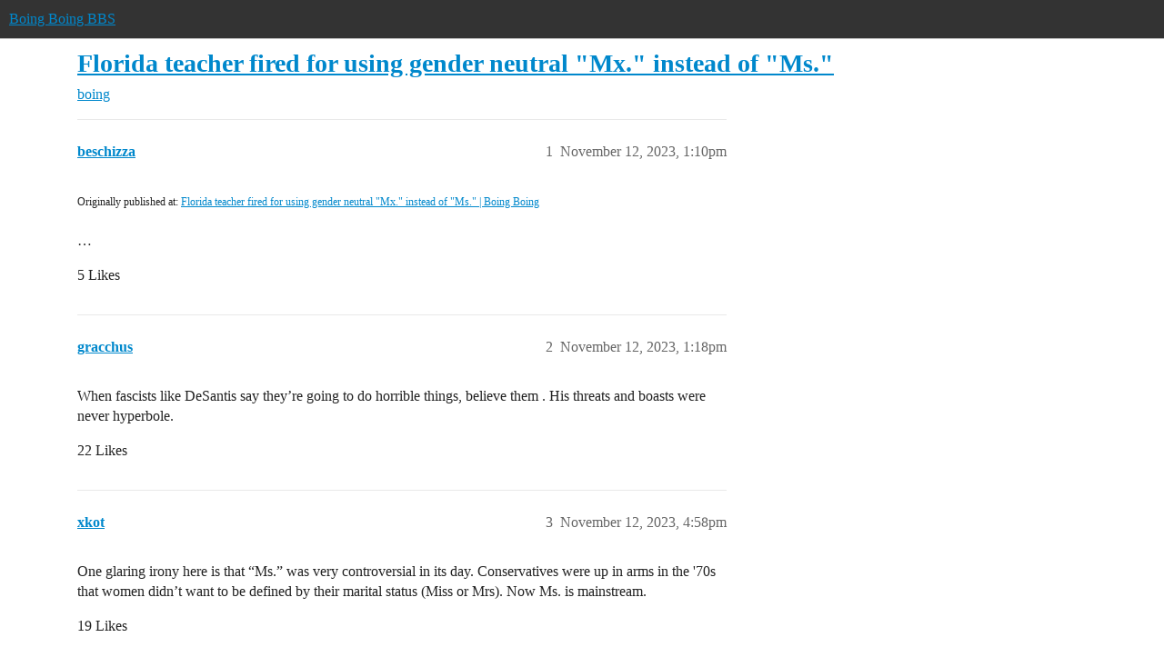

--- FILE ---
content_type: text/html; charset=utf-8
request_url: https://bbs.boingboing.net/t/florida-teacher-fired-for-using-gender-neutral-mx-instead-of-ms/261751
body_size: 5904
content:
<!DOCTYPE html>
<html lang="en">
  <head>
    <meta charset="utf-8">
    <title>Florida teacher fired for using gender neutral &quot;Mx.&quot; instead of &quot;Ms.&quot; - boing - Boing Boing BBS</title>
    <meta name="description" content="Originally published at:			Florida teacher fired for using gender neutral &amp;quot;Mx.&amp;quot; instead of &amp;quot;Ms.&amp;quot; | Boing Boing 
 …">
    <meta name="generator" content="Discourse 2026.1.0-latest - https://github.com/discourse/discourse version e47c03d223945e2c161e14ba0974f45114ae4ef5">
<link rel="icon" type="image/png" href="https://global.discourse-cdn.com/boingboing/optimized/4X/e/2/e/e2e8502ada26ecd3f889eecbaf5e03a44dc6ca46_2_32x32.png">
<link rel="apple-touch-icon" type="image/png" href="https://global.discourse-cdn.com/boingboing/optimized/4X/b/1/c/b1c1dbdbce9b9a97cc45b85fb86173bb72e35eec_2_180x180.png">
<meta name="theme-color" media="(prefers-color-scheme: light)" content="#333">
<meta name="theme-color" media="(prefers-color-scheme: dark)" content="#555555">

<meta name="color-scheme" content="light dark">

<meta name="viewport" content="width=device-width, initial-scale=1.0, minimum-scale=1.0, viewport-fit=cover">
<link rel="canonical" href="https://bbs.boingboing.net/t/florida-teacher-fired-for-using-gender-neutral-mx-instead-of-ms/261751" />


<link rel="search" type="application/opensearchdescription+xml" href="https://bbs.boingboing.net/opensearch.xml" title="Boing Boing BBS Search">

    
    <link href="https://sea1.discourse-cdn.com/boingboing/stylesheets/color_definitions_light_6_12_2bc103697da7afa1fe04bcbe77e86382f82091d1.css?__ws=bbs.boingboing.net" media="(prefers-color-scheme: light)" rel="stylesheet" class="light-scheme" data-scheme-id="6"/><link href="https://sea1.discourse-cdn.com/boingboing/stylesheets/color_definitions_dark_10_12_72af60a2b05a03d853e025ac15aa5177f9d1602e.css?__ws=bbs.boingboing.net" media="(prefers-color-scheme: dark)" rel="stylesheet" class="dark-scheme" data-scheme-id="10"/>

<link href="https://sea1.discourse-cdn.com/boingboing/stylesheets/common_bb1ab20e4353b2e356214b47a133099468ffc398.css?__ws=bbs.boingboing.net" media="all" rel="stylesheet" data-target="common"  />

  <link href="https://sea1.discourse-cdn.com/boingboing/stylesheets/mobile_bb1ab20e4353b2e356214b47a133099468ffc398.css?__ws=bbs.boingboing.net" media="(max-width: 39.99999rem)" rel="stylesheet" data-target="mobile"  />
  <link href="https://sea1.discourse-cdn.com/boingboing/stylesheets/desktop_bb1ab20e4353b2e356214b47a133099468ffc398.css?__ws=bbs.boingboing.net" media="(min-width: 40rem)" rel="stylesheet" data-target="desktop"  />



    <link href="https://sea1.discourse-cdn.com/boingboing/stylesheets/automation_bb1ab20e4353b2e356214b47a133099468ffc398.css?__ws=bbs.boingboing.net" media="all" rel="stylesheet" data-target="automation"  />
    <link href="https://sea1.discourse-cdn.com/boingboing/stylesheets/checklist_bb1ab20e4353b2e356214b47a133099468ffc398.css?__ws=bbs.boingboing.net" media="all" rel="stylesheet" data-target="checklist"  />
    <link href="https://sea1.discourse-cdn.com/boingboing/stylesheets/discourse-ai_bb1ab20e4353b2e356214b47a133099468ffc398.css?__ws=bbs.boingboing.net" media="all" rel="stylesheet" data-target="discourse-ai"  />
    <link href="https://sea1.discourse-cdn.com/boingboing/stylesheets/discourse-akismet_bb1ab20e4353b2e356214b47a133099468ffc398.css?__ws=bbs.boingboing.net" media="all" rel="stylesheet" data-target="discourse-akismet"  />
    <link href="https://sea1.discourse-cdn.com/boingboing/stylesheets/discourse-data-explorer_bb1ab20e4353b2e356214b47a133099468ffc398.css?__ws=bbs.boingboing.net" media="all" rel="stylesheet" data-target="discourse-data-explorer"  />
    <link href="https://sea1.discourse-cdn.com/boingboing/stylesheets/discourse-details_bb1ab20e4353b2e356214b47a133099468ffc398.css?__ws=bbs.boingboing.net" media="all" rel="stylesheet" data-target="discourse-details"  />
    <link href="https://sea1.discourse-cdn.com/boingboing/stylesheets/discourse-lazy-videos_bb1ab20e4353b2e356214b47a133099468ffc398.css?__ws=bbs.boingboing.net" media="all" rel="stylesheet" data-target="discourse-lazy-videos"  />
    <link href="https://sea1.discourse-cdn.com/boingboing/stylesheets/discourse-local-dates_bb1ab20e4353b2e356214b47a133099468ffc398.css?__ws=bbs.boingboing.net" media="all" rel="stylesheet" data-target="discourse-local-dates"  />
    <link href="https://sea1.discourse-cdn.com/boingboing/stylesheets/discourse-narrative-bot_bb1ab20e4353b2e356214b47a133099468ffc398.css?__ws=bbs.boingboing.net" media="all" rel="stylesheet" data-target="discourse-narrative-bot"  />
    <link href="https://sea1.discourse-cdn.com/boingboing/stylesheets/discourse-policy_bb1ab20e4353b2e356214b47a133099468ffc398.css?__ws=bbs.boingboing.net" media="all" rel="stylesheet" data-target="discourse-policy"  />
    <link href="https://sea1.discourse-cdn.com/boingboing/stylesheets/discourse-presence_bb1ab20e4353b2e356214b47a133099468ffc398.css?__ws=bbs.boingboing.net" media="all" rel="stylesheet" data-target="discourse-presence"  />
    <link href="https://sea1.discourse-cdn.com/boingboing/stylesheets/discourse-reactions_bb1ab20e4353b2e356214b47a133099468ffc398.css?__ws=bbs.boingboing.net" media="all" rel="stylesheet" data-target="discourse-reactions"  />
    <link href="https://sea1.discourse-cdn.com/boingboing/stylesheets/discourse-saved-searches_bb1ab20e4353b2e356214b47a133099468ffc398.css?__ws=bbs.boingboing.net" media="all" rel="stylesheet" data-target="discourse-saved-searches"  />
    <link href="https://sea1.discourse-cdn.com/boingboing/stylesheets/discourse-templates_bb1ab20e4353b2e356214b47a133099468ffc398.css?__ws=bbs.boingboing.net" media="all" rel="stylesheet" data-target="discourse-templates"  />
    <link href="https://sea1.discourse-cdn.com/boingboing/stylesheets/discourse-topic-voting_bb1ab20e4353b2e356214b47a133099468ffc398.css?__ws=bbs.boingboing.net" media="all" rel="stylesheet" data-target="discourse-topic-voting"  />
    <link href="https://sea1.discourse-cdn.com/boingboing/stylesheets/discourse-user-notes_bb1ab20e4353b2e356214b47a133099468ffc398.css?__ws=bbs.boingboing.net" media="all" rel="stylesheet" data-target="discourse-user-notes"  />
    <link href="https://sea1.discourse-cdn.com/boingboing/stylesheets/footnote_bb1ab20e4353b2e356214b47a133099468ffc398.css?__ws=bbs.boingboing.net" media="all" rel="stylesheet" data-target="footnote"  />
    <link href="https://sea1.discourse-cdn.com/boingboing/stylesheets/hosted-site_bb1ab20e4353b2e356214b47a133099468ffc398.css?__ws=bbs.boingboing.net" media="all" rel="stylesheet" data-target="hosted-site"  />
    <link href="https://sea1.discourse-cdn.com/boingboing/stylesheets/poll_bb1ab20e4353b2e356214b47a133099468ffc398.css?__ws=bbs.boingboing.net" media="all" rel="stylesheet" data-target="poll"  />
    <link href="https://sea1.discourse-cdn.com/boingboing/stylesheets/spoiler-alert_bb1ab20e4353b2e356214b47a133099468ffc398.css?__ws=bbs.boingboing.net" media="all" rel="stylesheet" data-target="spoiler-alert"  />
    <link href="https://sea1.discourse-cdn.com/boingboing/stylesheets/discourse-ai_mobile_bb1ab20e4353b2e356214b47a133099468ffc398.css?__ws=bbs.boingboing.net" media="(max-width: 39.99999rem)" rel="stylesheet" data-target="discourse-ai_mobile"  />
    <link href="https://sea1.discourse-cdn.com/boingboing/stylesheets/discourse-reactions_mobile_bb1ab20e4353b2e356214b47a133099468ffc398.css?__ws=bbs.boingboing.net" media="(max-width: 39.99999rem)" rel="stylesheet" data-target="discourse-reactions_mobile"  />
    <link href="https://sea1.discourse-cdn.com/boingboing/stylesheets/discourse-topic-voting_mobile_bb1ab20e4353b2e356214b47a133099468ffc398.css?__ws=bbs.boingboing.net" media="(max-width: 39.99999rem)" rel="stylesheet" data-target="discourse-topic-voting_mobile"  />
    <link href="https://sea1.discourse-cdn.com/boingboing/stylesheets/discourse-ai_desktop_bb1ab20e4353b2e356214b47a133099468ffc398.css?__ws=bbs.boingboing.net" media="(min-width: 40rem)" rel="stylesheet" data-target="discourse-ai_desktop"  />
    <link href="https://sea1.discourse-cdn.com/boingboing/stylesheets/discourse-reactions_desktop_bb1ab20e4353b2e356214b47a133099468ffc398.css?__ws=bbs.boingboing.net" media="(min-width: 40rem)" rel="stylesheet" data-target="discourse-reactions_desktop"  />
    <link href="https://sea1.discourse-cdn.com/boingboing/stylesheets/discourse-topic-voting_desktop_bb1ab20e4353b2e356214b47a133099468ffc398.css?__ws=bbs.boingboing.net" media="(min-width: 40rem)" rel="stylesheet" data-target="discourse-topic-voting_desktop"  />
    <link href="https://sea1.discourse-cdn.com/boingboing/stylesheets/poll_desktop_bb1ab20e4353b2e356214b47a133099468ffc398.css?__ws=bbs.boingboing.net" media="(min-width: 40rem)" rel="stylesheet" data-target="poll_desktop"  />

  <link href="https://sea1.discourse-cdn.com/boingboing/stylesheets/common_theme_22_98a912fc028458b2f085c496d3f75e7a8185fb3c.css?__ws=bbs.boingboing.net" media="all" rel="stylesheet" data-target="common_theme" data-theme-id="22" data-theme-name="custom header links (icons)"/>
<link href="https://sea1.discourse-cdn.com/boingboing/stylesheets/common_theme_20_c17830a80eda0bd53e68b6e1f418626ad202c9cd.css?__ws=bbs.boingboing.net" media="all" rel="stylesheet" data-target="common_theme" data-theme-id="20" data-theme-name="discourse gifs"/>
<link href="https://sea1.discourse-cdn.com/boingboing/stylesheets/common_theme_12_47f0cf699efc3c60753eef61735309b372909211.css?__ws=bbs.boingboing.net" media="all" rel="stylesheet" data-target="common_theme" data-theme-id="12" data-theme-name="light"/>
    
    <link href="https://sea1.discourse-cdn.com/boingboing/stylesheets/desktop_theme_20_31b2405ffc2993c1ac33ff590f58c64b89345855.css?__ws=bbs.boingboing.net" media="(min-width: 40rem)" rel="stylesheet" data-target="desktop_theme" data-theme-id="20" data-theme-name="discourse gifs"/>
<link href="https://sea1.discourse-cdn.com/boingboing/stylesheets/desktop_theme_18_8796dac615c596d8d593e2bceb5c001fe4692d8c.css?__ws=bbs.boingboing.net" media="(min-width: 40rem)" rel="stylesheet" data-target="desktop_theme" data-theme-id="18" data-theme-name="css tweaks"/>

    
    <meta id="data-ga-universal-analytics" data-tracking-code="G-HDJ556EZQ6" data-json="{&quot;cookieDomain&quot;:&quot;auto&quot;}" data-auto-link-domains="">

  <script async src="https://www.googletagmanager.com/gtag/js?id=G-HDJ556EZQ6" nonce="O5Zz4qOmtugi5KgsGR913zM11"></script>
  <script defer src="https://global.discourse-cdn.com/boingboing/assets/google-universal-analytics-v4-ba0fc09a.br.js" data-discourse-entrypoint="google-universal-analytics-v4" nonce="O5Zz4qOmtugi5KgsGR913zM11"></script>


        <link rel="alternate nofollow" type="application/rss+xml" title="RSS feed of &#39;Florida teacher fired for using gender neutral &quot;Mx.&quot; instead of &quot;Ms.&quot;&#39;" href="https://bbs.boingboing.net/t/florida-teacher-fired-for-using-gender-neutral-mx-instead-of-ms/261751.rss" />
    <meta property="og:site_name" content="Boing Boing BBS" />
<meta property="og:type" content="website" />
<meta name="twitter:card" content="summary_large_image" />
<meta name="twitter:image" content="https://global.discourse-cdn.com/boingboing/original/4X/c/1/4/c14a49dcab0480d558aeeb42c114d2d1f2aa487e.jpeg" />
<meta property="og:image" content="https://global.discourse-cdn.com/boingboing/original/4X/4/3/e/43ef70b2b08d84b764d1a5af7a7bd7f9ca2de706.png" />
<meta property="og:url" content="https://bbs.boingboing.net/t/florida-teacher-fired-for-using-gender-neutral-mx-instead-of-ms/261751" />
<meta name="twitter:url" content="https://bbs.boingboing.net/t/florida-teacher-fired-for-using-gender-neutral-mx-instead-of-ms/261751" />
<meta property="og:title" content="Florida teacher fired for using gender neutral &quot;Mx.&quot; instead of &quot;Ms.&quot;" />
<meta name="twitter:title" content="Florida teacher fired for using gender neutral &quot;Mx.&quot; instead of &quot;Ms.&quot;" />
<meta property="og:description" content="Originally published at:			Florida teacher fired for using gender neutral &quot;Mx.&quot; instead of &quot;Ms.&quot; | Boing Boing   …" />
<meta name="twitter:description" content="Originally published at:			Florida teacher fired for using gender neutral &quot;Mx.&quot; instead of &quot;Ms.&quot; | Boing Boing   …" />
<meta property="og:article:section" content="boing" />
<meta property="og:article:section:color" content="BF1E2E" />
<meta name="twitter:label1" value="Reading time" />
<meta name="twitter:data1" value="1 mins 🕑" />
<meta name="twitter:label2" value="Likes" />
<meta name="twitter:data2" value="67 ❤" />
<meta property="article:published_time" content="2023-11-12T13:10:21+00:00" />
<meta property="og:ignore_canonical" content="true" />


    
  </head>
  <body class="crawler ">
    
    <header>
  <a href="/">Boing Boing BBS</a>
</header>

    <div id="main-outlet" class="wrap" role="main">
        <div id="topic-title">
    <h1>
      <a href="/t/florida-teacher-fired-for-using-gender-neutral-mx-instead-of-ms/261751">Florida teacher fired for using gender neutral &quot;Mx.&quot; instead of &quot;Ms.&quot;</a>
    </h1>

      <div class="topic-category" itemscope itemtype="http://schema.org/BreadcrumbList">
          <span itemprop="itemListElement" itemscope itemtype="http://schema.org/ListItem">
            <a href="/c/boing/3" class="badge-wrapper bullet" itemprop="item">
              <span class='badge-category-bg' style='background-color: #BF1E2E'></span>
              <span class='badge-category clear-badge'>
                <span class='category-name' itemprop='name'>boing</span>
              </span>
            </a>
            <meta itemprop="position" content="1" />
          </span>
      </div>

  </div>

  

    <div itemscope itemtype='http://schema.org/DiscussionForumPosting'>
      <meta itemprop='headline' content='Florida teacher fired for using gender neutral &quot;Mx.&quot; instead of &quot;Ms.&quot;'>
      <link itemprop='url' href='https://bbs.boingboing.net/t/florida-teacher-fired-for-using-gender-neutral-mx-instead-of-ms/261751'>
      <meta itemprop='datePublished' content='2023-11-12T13:10:21Z'>
        <meta itemprop='articleSection' content='boing'>
      <meta itemprop='keywords' content=''>
      <div itemprop='publisher' itemscope itemtype="http://schema.org/Organization">
        <meta itemprop='name' content='Happy Mutants, LLC'>
          <div itemprop='logo' itemscope itemtype="http://schema.org/ImageObject">
            <meta itemprop='url' content='https://global.discourse-cdn.com/boingboing/original/4X/6/1/4/61408c80d9b868c2a553779c0d3ec1f1aa5dc0c9.gif'>
          </div>
      </div>


          <div id='post_1'  class='topic-body crawler-post'>
            <div class='crawler-post-meta'>
              <span class="creator" itemprop="author" itemscope itemtype="http://schema.org/Person">
                <a itemprop="url" rel='nofollow' href='https://bbs.boingboing.net/u/beschizza'><span itemprop='name'>beschizza</span></a>
                
              </span>

                <link itemprop="mainEntityOfPage" href="https://bbs.boingboing.net/t/florida-teacher-fired-for-using-gender-neutral-mx-instead-of-ms/261751">


              <span class="crawler-post-infos">
                  <time  datetime='2023-11-12T13:10:21Z' class='post-time'>
                    November 12, 2023,  1:10pm
                  </time>
                  <meta itemprop='dateModified' content='2023-11-12T13:10:21Z'>
              <span itemprop='position'>1</span>
              </span>
            </div>
            <div class='post' itemprop='text'>
              <p><small>Originally published at:			<a href="https://boingboing.net/2023/11/12/florida-teacher-fired-for-using-gender-neutral-mx-instead-of-ms.html" class="inline-onebox">Florida teacher fired for using gender neutral "Mx." instead of "Ms." | Boing Boing</a><br>
</small><br>…</p>
            </div>

            <div itemprop="interactionStatistic" itemscope itemtype="http://schema.org/InteractionCounter">
              <meta itemprop="interactionType" content="http://schema.org/LikeAction"/>
              <meta itemprop="userInteractionCount" content="5" />
              <span class='post-likes'>5 Likes</span>
            </div>


            
          </div>
          <div id='post_2' itemprop='comment' itemscope itemtype='http://schema.org/Comment' class='topic-body crawler-post'>
            <div class='crawler-post-meta'>
              <span class="creator" itemprop="author" itemscope itemtype="http://schema.org/Person">
                <a itemprop="url" rel='nofollow' href='https://bbs.boingboing.net/u/gracchus'><span itemprop='name'>gracchus</span></a>
                
              </span>



              <span class="crawler-post-infos">
                  <time itemprop='datePublished' datetime='2023-11-12T13:18:27Z' class='post-time'>
                    November 12, 2023,  1:18pm
                  </time>
                  <meta itemprop='dateModified' content='2023-11-12T13:18:27Z'>
              <span itemprop='position'>2</span>
              </span>
            </div>
            <div class='post' itemprop='text'>
              <p>When fascists like DeSantis say they’re going to do horrible things, believe them . His threats and boasts were never hyperbole.</p>
            </div>

            <div itemprop="interactionStatistic" itemscope itemtype="http://schema.org/InteractionCounter">
              <meta itemprop="interactionType" content="http://schema.org/LikeAction"/>
              <meta itemprop="userInteractionCount" content="22" />
              <span class='post-likes'>22 Likes</span>
            </div>


            
          </div>
          <div id='post_3' itemprop='comment' itemscope itemtype='http://schema.org/Comment' class='topic-body crawler-post'>
            <div class='crawler-post-meta'>
              <span class="creator" itemprop="author" itemscope itemtype="http://schema.org/Person">
                <a itemprop="url" rel='nofollow' href='https://bbs.boingboing.net/u/xkot'><span itemprop='name'>xkot</span></a>
                
              </span>



              <span class="crawler-post-infos">
                  <time itemprop='datePublished' datetime='2023-11-12T16:58:25Z' class='post-time'>
                    November 12, 2023,  4:58pm
                  </time>
                  <meta itemprop='dateModified' content='2023-11-12T16:58:25Z'>
              <span itemprop='position'>3</span>
              </span>
            </div>
            <div class='post' itemprop='text'>
              <p>One glaring irony here is that “Ms.” was very controversial in its day. Conservatives were up in arms in the '70s that women didn’t want to be defined by their marital status (Miss or Mrs). Now Ms. is mainstream.</p>
            </div>

            <div itemprop="interactionStatistic" itemscope itemtype="http://schema.org/InteractionCounter">
              <meta itemprop="interactionType" content="http://schema.org/LikeAction"/>
              <meta itemprop="userInteractionCount" content="19" />
              <span class='post-likes'>19 Likes</span>
            </div>


            
          </div>
          <div id='post_4' itemprop='comment' itemscope itemtype='http://schema.org/Comment' class='topic-body crawler-post'>
            <div class='crawler-post-meta'>
              <span class="creator" itemprop="author" itemscope itemtype="http://schema.org/Person">
                <a itemprop="url" rel='nofollow' href='https://bbs.boingboing.net/u/Shuck'><span itemprop='name'>Shuck</span></a>
                
              </span>



              <span class="crawler-post-infos">
                  <time itemprop='datePublished' datetime='2023-11-12T19:56:05Z' class='post-time'>
                    November 12, 2023,  7:56pm
                  </time>
                  <meta itemprop='dateModified' content='2023-11-12T19:56:05Z'>
              <span itemprop='position'>4</span>
              </span>
            </div>
            <div class='post' itemprop='text'>
              <p>The irony here is that the law prohibits both “instruction” and “discussion” of gender identity, and is being interpreted really broadly to mean any <em>mention</em> as well, in which context using “Mx” should not only <em>not</em> be banned - it would actually be <em>required</em> by the law.  After all, the most commonly used alternatives (“Mr,” “Ms” and “Mrs”) are all explicit references to gender identity and possibly marital status as well.</p>
<p>Proponents of the law always pushed back against criticism by claiming “that’s not what the law says,” (although they also lied about what it <em>did</em> say), but the problem was always, clearly, that the law was, <em>at best,</em> going to be applied inconsistently simply to attack anyone that wasn’t cis het.  (And that the proponents of the law were being disingenuous a-holes.)   Everyone knew that was going to be true regardless of what the text of the law “actually was,” but cases like this, where the law is being enforced in ways that are the <em>exact opposite</em> of what it says, really hammers the point home.</p>
            </div>

            <div itemprop="interactionStatistic" itemscope itemtype="http://schema.org/InteractionCounter">
              <meta itemprop="interactionType" content="http://schema.org/LikeAction"/>
              <meta itemprop="userInteractionCount" content="13" />
              <span class='post-likes'>13 Likes</span>
            </div>


            
          </div>
          <div id='post_5' itemprop='comment' itemscope itemtype='http://schema.org/Comment' class='topic-body crawler-post'>
            <div class='crawler-post-meta'>
              <span class="creator" itemprop="author" itemscope itemtype="http://schema.org/Person">
                <a itemprop="url" rel='nofollow' href='https://bbs.boingboing.net/u/SenorSchaffer'><span itemprop='name'>SenorSchaffer</span></a>
                
              </span>



              <span class="crawler-post-infos">
                  <time itemprop='datePublished' datetime='2023-11-12T21:16:57Z' class='post-time'>
                    November 12, 2023,  9:16pm
                  </time>
                  <meta itemprop='dateModified' content='2023-11-12T21:16:57Z'>
              <span itemprop='position'>5</span>
              </span>
            </div>
            <div class='post' itemprop='text'>
              <p>Just curious. How do you pronounce Mx.? "Mix?</p>
            </div>

            <div itemprop="interactionStatistic" itemscope itemtype="http://schema.org/InteractionCounter">
              <meta itemprop="interactionType" content="http://schema.org/LikeAction"/>
              <meta itemprop="userInteractionCount" content="4" />
              <span class='post-likes'>4 Likes</span>
            </div>


            
          </div>
          <div id='post_6' itemprop='comment' itemscope itemtype='http://schema.org/Comment' class='topic-body crawler-post'>
            <div class='crawler-post-meta'>
              <span class="creator" itemprop="author" itemscope itemtype="http://schema.org/Person">
                <a itemprop="url" rel='nofollow' href='https://bbs.boingboing.net/u/FloridaManJefe'><span itemprop='name'>FloridaManJefe</span></a>
                
              </span>



              <span class="crawler-post-infos">
                  <time itemprop='datePublished' datetime='2023-11-12T21:32:48Z' class='post-time'>
                    November 12, 2023,  9:32pm
                  </time>
                  <meta itemprop='dateModified' content='2023-11-12T21:32:48Z'>
              <span itemprop='position'>6</span>
              </span>
            </div>
            <div class='post' itemprop='text'>
              <p>well, is Mr. prononced “merr”?<br>
or Mrs. pronounced “mers”?<br>
“mix”, “mixter” or “mixus”, although, the last two still denote a binary, so don’t qualify, IMHO.<br>
let’s go with “mix”.</p>
            </div>

            <div itemprop="interactionStatistic" itemscope itemtype="http://schema.org/InteractionCounter">
              <meta itemprop="interactionType" content="http://schema.org/LikeAction"/>
              <meta itemprop="userInteractionCount" content="4" />
              <span class='post-likes'>4 Likes</span>
            </div>


            
          </div>
          <div id='post_7' itemprop='comment' itemscope itemtype='http://schema.org/Comment' class='topic-body crawler-post'>
            <div class='crawler-post-meta'>
              <span class="creator" itemprop="author" itemscope itemtype="http://schema.org/Person">
                <a itemprop="url" rel='nofollow' href='https://bbs.boingboing.net/u/system'><span itemprop='name'>system</span></a>
                
                  Closed 
              </span>



              <span class="crawler-post-infos">
                  <time itemprop='datePublished' datetime='2023-11-17T13:10:38Z' class='post-time'>
                    November 17, 2023,  1:10pm
                  </time>
                  <meta itemprop='dateModified' content='2023-11-17T13:10:38Z'>
              <span itemprop='position'>7</span>
              </span>
            </div>
            <div class='post' itemprop='text'>
              <p>This topic was automatically closed after 5 days. New replies are no longer allowed.</p>
            </div>

            <div itemprop="interactionStatistic" itemscope itemtype="http://schema.org/InteractionCounter">
              <meta itemprop="interactionType" content="http://schema.org/LikeAction"/>
              <meta itemprop="userInteractionCount" content="0" />
              <span class='post-likes'></span>
            </div>


            
          </div>
    </div>


    <div id="related-topics" class="more-topics__list " role="complementary" aria-labelledby="related-topics-title">
  <h3 id="related-topics-title" class="more-topics__list-title">
    Related topics
  </h3>
  <div class="topic-list-container" itemscope itemtype='http://schema.org/ItemList'>
    <meta itemprop='itemListOrder' content='http://schema.org/ItemListOrderDescending'>
    <table class='topic-list'>
      <thead>
        <tr>
          <th>Topic</th>
          <th></th>
          <th class="replies">Replies</th>
          <th class="views">Views</th>
          <th>Activity</th>
        </tr>
      </thead>
      <tbody>
          <tr class="topic-list-item" id="topic-list-item-79819">
            <td class="main-link" itemprop='itemListElement' itemscope itemtype='http://schema.org/ListItem'>
              <meta itemprop='position' content='1'>
              <span class="link-top-line">
                <a itemprop='url' href='https://bbs.boingboing.net/t/lower-case-x-as-a-gender-neutral-typographic-convention/79819' class='title raw-link raw-topic-link'>Lower-case &quot;x&quot; as a gender-neutral typographic convention</a>
              </span>
              <div class="link-bottom-line">
                  <a href='/c/boing/3' class='badge-wrapper bullet'>
                    <span class='badge-category-bg' style='background-color: #BF1E2E'></span>
                    <span class='badge-category clear-badge'>
                      <span class='category-name'>boing</span>
                    </span>
                  </a>
                  <div class="discourse-tags">
                  </div>
              </div>
            </td>
            <td class="replies">
              <span class='posts' title='posts'>158</span>
            </td>
            <td class="views">
              <span class='views' title='views'>6912</span>
            </td>
            <td>
              June 20, 2016
            </td>
          </tr>
          <tr class="topic-list-item" id="topic-list-item-218535">
            <td class="main-link" itemprop='itemListElement' itemscope itemtype='http://schema.org/ListItem'>
              <meta itemprop='position' content='2'>
              <span class="link-top-line">
                <a itemprop='url' href='https://bbs.boingboing.net/t/threats-of-strict-adherence-to-floridas-dont-say-gay-law-upsets-conservatives/218535' class='title raw-link raw-topic-link'>Threats of strict adherence to Florida&#39;s &quot;Don&#39;t Say Gay&quot; law upsets conservatives</a>
              </span>
              <div class="link-bottom-line">
                  <a href='/c/boing/3' class='badge-wrapper bullet'>
                    <span class='badge-category-bg' style='background-color: #BF1E2E'></span>
                    <span class='badge-category clear-badge'>
                      <span class='category-name'>boing</span>
                    </span>
                  </a>
                  <div class="discourse-tags">
                  </div>
              </div>
            </td>
            <td class="replies">
              <span class='posts' title='posts'>37</span>
            </td>
            <td class="views">
              <span class='views' title='views'>4739</span>
            </td>
            <td>
              April 7, 2022
            </td>
          </tr>
          <tr class="topic-list-item" id="topic-list-item-196050">
            <td class="main-link" itemprop='itemListElement' itemscope itemtype='http://schema.org/ListItem'>
              <meta itemprop='position' content='3'>
              <span class="link-top-line">
                <a itemprop='url' href='https://bbs.boingboing.net/t/homophobic-arizona-sex-ed-law-so-poorly-written-they-accidentally-banned-telling-kids-about-heterosexual-marriage/196050' class='title raw-link raw-topic-link'>Homophobic Arizona sex ed law so poorly-written they accidentally banned telling kids about heterosexual marriage</a>
              </span>
              <div class="link-bottom-line">
                  <a href='/c/boing/3' class='badge-wrapper bullet'>
                    <span class='badge-category-bg' style='background-color: #BF1E2E'></span>
                    <span class='badge-category clear-badge'>
                      <span class='category-name'>boing</span>
                    </span>
                  </a>
                  <div class="discourse-tags">
                  </div>
              </div>
            </td>
            <td class="replies">
              <span class='posts' title='posts'>32</span>
            </td>
            <td class="views">
              <span class='views' title='views'>1517</span>
            </td>
            <td>
              April 20, 2021
            </td>
          </tr>
          <tr class="topic-list-item" id="topic-list-item-104138">
            <td class="main-link" itemprop='itemListElement' itemscope itemtype='http://schema.org/ListItem'>
              <meta itemprop='position' content='4'>
              <span class="link-top-line">
                <a itemprop='url' href='https://bbs.boingboing.net/t/ms-sheila-michaels-activist-who-popularized-ms-honorific-dead-at-78/104138' class='title raw-link raw-topic-link'>Ms Sheila Michaels, activist who popularized &quot;Ms.&quot; honorific, dead at 78</a>
              </span>
              <div class="link-bottom-line">
                  <a href='/c/boing/3' class='badge-wrapper bullet'>
                    <span class='badge-category-bg' style='background-color: #BF1E2E'></span>
                    <span class='badge-category clear-badge'>
                      <span class='category-name'>boing</span>
                    </span>
                  </a>
                  <div class="discourse-tags">
                  </div>
              </div>
            </td>
            <td class="replies">
              <span class='posts' title='posts'>11</span>
            </td>
            <td class="views">
              <span class='views' title='views'>1657</span>
            </td>
            <td>
              July 12, 2017
            </td>
          </tr>
          <tr class="topic-list-item" id="topic-list-item-145398">
            <td class="main-link" itemprop='itemListElement' itemscope itemtype='http://schema.org/ListItem'>
              <meta itemprop='position' content='5'>
              <span class="link-top-line">
                <a itemprop='url' href='https://bbs.boingboing.net/t/texas-teacher-who-tweeted-trump-her-school-was-taken-over-by-illegal-students-from-mexico-may-be-fired/145398' class='title raw-link raw-topic-link'>Texas teacher who tweeted Trump her school was &#39;taken over&#39; by &#39;illegal students from Mexico&#39; may be fired</a>
              </span>
              <div class="link-bottom-line">
                  <a href='/c/boing/3' class='badge-wrapper bullet'>
                    <span class='badge-category-bg' style='background-color: #BF1E2E'></span>
                    <span class='badge-category clear-badge'>
                      <span class='category-name'>boing</span>
                    </span>
                  </a>
                  <div class="discourse-tags">
                  </div>
              </div>
            </td>
            <td class="replies">
              <span class='posts' title='posts'>81</span>
            </td>
            <td class="views">
              <span class='views' title='views'>2901</span>
            </td>
            <td>
              June 9, 2019
            </td>
          </tr>
      </tbody>
    </table>
  </div>
</div>





    </div>
    <footer class="container wrap">
  <nav class='crawler-nav'>
    <ul>
      <li itemscope itemtype='http://schema.org/SiteNavigationElement'>
        <span itemprop='name'>
          <a href='/' itemprop="url">Home </a>
        </span>
      </li>
      <li itemscope itemtype='http://schema.org/SiteNavigationElement'>
        <span itemprop='name'>
          <a href='/categories' itemprop="url">Categories </a>
        </span>
      </li>
      <li itemscope itemtype='http://schema.org/SiteNavigationElement'>
        <span itemprop='name'>
          <a href='/guidelines' itemprop="url">Guidelines </a>
        </span>
      </li>
        <li itemscope itemtype='http://schema.org/SiteNavigationElement'>
          <span itemprop='name'>
            <a href='http://boingboing.net/tos' itemprop="url">Terms of Service </a>
          </span>
        </li>
        <li itemscope itemtype='http://schema.org/SiteNavigationElement'>
          <span itemprop='name'>
            <a href='http://boingboing.net/privacy' itemprop="url">Privacy Policy </a>
          </span>
        </li>
    </ul>
  </nav>
  <p class='powered-by-link'>Powered by <a href="https://www.discourse.org">Discourse</a>, best viewed with JavaScript enabled</p>
</footer>

    
    <!-- BB analytics -->

<!-- Quantcast Tag -->
<script defer="" src="https://sea1.discourse-cdn.com/boingboing/theme-javascripts/cc3d18c04a3ea85ec503bff0cbbacba42ba6f0ba.js?__ws=bbs.boingboing.net" data-theme-id="9" nonce="O5Zz4qOmtugi5KgsGR913zM11"></script>

<noscript>
<div style="display:none;">
<img src="//pixel.quantserve.com/pixel/p-QX6JKE-6M4Jf7.gif" border="0" height="1" width="1" alt="Quantcast">
</div>
</noscript>
<!-- End Quantcast tag -->

<!-- Begin comScore Tag -->
<script defer="" src="https://sea1.discourse-cdn.com/boingboing/theme-javascripts/5a49208c413e3261b0c6f075b3ad61edbf97bc3b.js?__ws=bbs.boingboing.net" data-theme-id="9" nonce="O5Zz4qOmtugi5KgsGR913zM11"></script>
<noscript><img src="https://sb.scorecardresearch.com/p?c1=2&amp;c2=7518287&amp;cv=2.0&amp;cj=1"></noscript>
<!-- End comScore Tag -->

<script src="https://tags.crwdcntrl.net/c/8753/cc_af.js" nonce="O5Zz4qOmtugi5KgsGR913zM11"></script>
  </body>
  
</html>


--- FILE ---
content_type: text/css
request_url: https://sea1.discourse-cdn.com/boingboing/stylesheets/hosted-site_bb1ab20e4353b2e356214b47a133099468ffc398.css?__ws=bbs.boingboing.net
body_size: 5472
content:
.admin-plugins-howto{display:none}.admin-backups__rollback{display:none}.admin-backups .backup-message,.admin-backups .btn-rollback,.admin-backups .btn-restore{display:none}.backup-item-menu-content .backup-item-row__restore{display:none}.mothership-debug-controls{position:absolute;right:.5em;top:.5em}.hosted-site-debug-bar{border:1px solid var(--danger);padding:.5em .5em .25em;margin-bottom:1em;position:relative}.hosted-site-debug-bar h2{margin-bottom:0}.hosted-site-debug-bar h3{margin-top:.5em;font-size:var(--font-down-1)}.hosted-site-debug-bar .actions{display:flex;align-items:center;flex-wrap:wrap;font-size:var(--font-down-1)}.hosted-site-debug-bar .btn{margin-bottom:.25em;margin-right:.25em}.hosted-site-debug-bar .mothership-status{margin-bottom:10px;border-radius:4px}.hosted-trial-welcome{display:flex;flex-direction:column;align-items:flex-start;margin-bottom:1em;padding:1em;background-color:var(--tertiary-very-low)}.hosted-trial-welcome__title{margin:0 0 .5rem}.hosted-trial-welcome__body{margin:0 0 .75rem}.hosted-trial-expired .hosted-trial-expired-description{margin:0 0 .5em 0}.modal.restricted-plan-info .d-modal__body{display:grid;grid-template-columns:1fr 1fr;grid-template-areas:"staff-only-info read-only-info" "staff-only-action read-only-action"}.modal.restricted-plan-info .staff-only-info,.modal.restricted-plan-info .read-only-info{margin:.5em .5em 0 .5em}.modal.restricted-plan-info .staff-only-action,.modal.restricted-plan-info .read-only-action{margin:0 .5em .5em .5em}.modal.restricted-plan-info .staff-only-info{grid-area:staff-only-info}.modal.restricted-plan-info .staff-only-info h4{margin-top:.5rem}.modal.restricted-plan-info .staff-only-action{grid-area:staff-only-action}.modal.restricted-plan-info .read-only-info{grid-area:read-only-info}.modal.restricted-plan-info .read-only-info h4{margin-top:.5rem}.modal.restricted-plan-info .read-only-action{grid-area:read-only-action}.read-only-info .read-only-warning{display:flex;flex-direction:row;align-items:center}.read-only-info .read-only-warning .warning-icon{margin:1em}.read-only-info .read-only-warning .warning-text{flex:1}.read-only-info .read-only-action{margin-top:1em}.manage-account-container{display:flex;flex-direction:row;gap:1em;max-width:100%}.manage-account-container .manage-account-section{margin-bottom:10px;flex:65%}.manage-account-container .manage-account-section .subscription-container{border:2px solid var(--primary-100);padding:1em}.manage-account-container .manage-account-section .subscriptions{margin-bottom:2em;padding-right:1em}.manage-account-container .manage-account-section .usage-section{margin-top:1em;margin-bottom:1em}.manage-account-container .manage-account-section .usage-section .usage{margin-bottom:.75em}.manage-account-container .manage-account-section .usage-section .usage .header{display:flex;align-items:center;justify-content:space-between}.manage-account-container .manage-account-section .usage-section .usage .header .subtitle{font-weight:bold}.manage-account-container .manage-account-section .usage-section .usage .header .status{color:var(--primary-high)}.manage-account-container .manage-account-section .usage-section .usage.trial .hosted-trial-expiring{margin-top:.25em}.manage-account-container .manage-account-section .billing-section{display:flex;flex-direction:column;margin-bottom:20px;border:2px solid var(--primary-100);padding:1em;margin-top:1em}.manage-account-container .manage-account-section .billing-section .payment-container{display:flex;flex-direction:column}.manage-account-container .manage-account-section .billing-section .billing-item{background-color:var(--primary-very-low);padding:1em;border-radius:5px;margin-bottom:1em}.manage-account-container .manage-account-section .billing-section .billing-item .billing-heading{display:flex;justify-content:space-between;align-items:center;margin-bottom:10px}.manage-account-container .manage-account-section .billing-section .billing-item h3{margin:0;font-size:1.1rem;font-weight:bold}.manage-account-container .manage-account-section .billing-section .billing-item p{margin:0;flex:1;font-size:1rem;overflow-wrap:anywhere}.manage-account-container .manage-account-section .billing-section .edit-link{font-size:1.1rem}.manage-account-container .manage-account-section .billing-section .hosted-cc-brand{margin-bottom:.4em}.manage-account-container .manage-account-section .billing-section .payment-method{flex:1;margin-right:1em}.manage-account-container .manage-account-section .billing-section .payment-method .hosted-cc-brand{margin-bottom:.2em}.manage-account-container .manage-account-section .billing-section .payment-method .contact-email{font-size:var(--font-0);margin:0;margin-bottom:.2em;margin-top:1em}.manage-account-container .manage-account-section .billing-section .payment-method .btn+.btn{margin-top:.75em}.manage-account-container .manage-account-section .billing-section .billing-email,.manage-account-container .manage-account-section .billing-section .contact-email{flex:1;margin-left:1em}.manage-account-container .manage-account-section .receipts-section{display:flex;gap:10px}.manage-account-container .manage-account-section .receipts-section .btn{flex-grow:1}.manage-account-container .manage-account-section .hosted-payment-due-date{padding:.5em 0}.manage-account-container .manage-account-section .support-instructions,.manage-account-container .manage-account-section .cancellation{list-style:none;margin:0;padding:0}.manage-account-container .manage-account-section .support-instructions .text,.manage-account-container .manage-account-section .cancellation .text{margin-left:.25em;margin-right:.25em}.manage-account-container .manage-account-section .support-instructions .text{font-weight:700}.manage-account-container .support-account-section{flex:35%}.manage-account-container .support-account-section .support,.manage-account-container .support-account-section .site-emails,.manage-account-container .support-account-section .site-domain,.manage-account-container .support-account-section .support-section,.manage-account-container .support-account-section .refer{border:2px solid var(--primary-100);padding:1em}.manage-account-container .support-account-section .support ul,.manage-account-container .support-account-section .site-emails ul,.manage-account-container .support-account-section .site-domain ul,.manage-account-container .support-account-section .support-section ul,.manage-account-container .support-account-section .refer ul{list-style:none;padding:0;margin:0}.manage-account-container .support-account-section .support ul li,.manage-account-container .support-account-section .site-emails ul li,.manage-account-container .support-account-section .site-domain ul li,.manage-account-container .support-account-section .support-section ul li,.manage-account-container .support-account-section .refer ul li{margin-bottom:8px}.manage-account-container .support-account-section .support .change-domain-wrapper,.manage-account-container .support-account-section .site-emails .change-domain-wrapper,.manage-account-container .support-account-section .site-domain .change-domain-wrapper,.manage-account-container .support-account-section .support-section .change-domain-wrapper,.manage-account-container .support-account-section .refer .change-domain-wrapper{padding-top:.5em}.manage-account-container .support-account-section .button-container{display:flex;margin:.5em 0;flex-wrap:wrap;gap:.5em}.manage-account-container .support-account-section .cancellation .warning a{color:var(--danger)}@media screen and (max-width: 700px){.manage-account-container{flex-direction:column}}.hosted-sections{display:flex;flex-direction:row;margin:1em 0 2em 0}.hosted-sections p{margin-bottom:.5em}.hosted-sections .subtitle{font-size:var(--font-0);margin:0;margin-bottom:.2em}.hosted-sections .subtitle .btn{font-size:8px;border-radius:5px;margin-left:.5em}.hosted-sections .subtitle .btn svg{font-size:15px;margin-right:.2em}.hosted-sections .right-section{flex:1;margin-left:1em}.hosted-sections .right-section .subscriptions{margin-bottom:.5em;padding-right:1em}.hosted-sections .right-section .actions{display:flex;flex-wrap:wrap;margin-bottom:1em}.hosted-sections .right-section .actions .btn{margin-right:.5em;margin-bottom:.5em}.hosted-sections .right-section .billing-section{display:flex;flex-direction:row}.hosted-sections .right-section .billing-section .payment-method{flex:1;margin-right:1em}.hosted-sections .right-section .billing-section .payment-method .hosted-cc-brand{margin-bottom:.2em}.hosted-sections .right-section .billing-section .payment-method .contact-email{font-size:var(--font-0);margin:0;margin-bottom:.2em;margin-top:1em}.hosted-sections .right-section .billing-section .payment-method .btn+.btn{margin-top:.75em}.hosted-sections .right-section .billing-section .billing-email,.hosted-sections .right-section .billing-section .contact-email{flex:1;margin-left:1em}.hosted-sections .right-section .hosted-payment-due-date{background-color:var(--primary-50);padding:.5em}.hosted-sections .left-section{flex:1;margin-right:1em}.hosted-sections .left-section .usage-section{margin-top:1em}.hosted-sections .left-section .usage-section .usage{margin-bottom:1.25em}.hosted-sections .left-section .usage-section .usage .header{display:flex;align-items:center;justify-content:space-between;margin-bottom:.25em}.hosted-sections .left-section .usage-section .usage .header .status{color:var(--primary-high)}.hosted-sections .left-section .usage-section .usage.trial .hosted-trial-expiring{margin-top:.25em}.hosted-sections .left-section .actions{margin-top:2em}.hosted-sections .support-instructions,.hosted-sections .cancellation{list-style:none;margin:0;padding:0}.hosted-sections .support-instructions .text,.hosted-sections .cancellation .text{margin-left:.25em;margin-right:.25em}.hosted-sections .support-instructions .text{font-weight:700}.modal.hosted-invoice-details .error,.modal.hosted-invoice-details .invoice-details-error{color:var(--danger)}.modal.hosted-invoice-details .invoice-details-error{margin-bottom:0}.modal.hosted-invoice-details .address-and-tax-sections{display:flex;flex-direction:row}.modal.hosted-invoice-details .address-and-tax-sections .address-section{flex:1;margin-right:1em}.modal.hosted-invoice-details .address-and-tax-sections .tax-section{flex:1}.modal.hosted-invoice-details .address-and-tax-sections .hs-tax-type-select{margin-bottom:9px}.modal.hosted-invoice-details .address-and-tax-sections input,.modal.hosted-invoice-details .address-and-tax-sections .select-kit{display:block;margin-top:9px;margin-bottom:0}@media screen and (max-width: 48rem){.restricted-plan-info{grid-template-columns:1fr;grid-template-areas:"staff-only-info" "staff-only-action" "." "read-only-info" "read-only-action"}.hosted-sections,.hosted-sections .right-section .billing-section{flex-direction:column}.hosted-sections .payment-method,.hosted-sections .billing-email,.hosted-sections .contact-email,.hosted-sections .right-section .billing-section .payment-method,.hosted-sections .right-section .billing-section .billing-email,.hosted-sections .right-section .billing-section .contact-email{margin-bottom:1em}.hosted-sections .payment-method .btn+.btn,.hosted-sections .right-section .billing-section .payment-method .btn+.btn{margin-top:0}.hosted-sections .left-section{padding:0}.hosted-sections .left-section,.hosted-sections .right-section .billing-section .billing-email{margin-left:0}.address-and-tax-sections{flex-direction:column}.address-and-tax-sections .tax-section{margin-top:2em}}.static-progress-bar .progress-bar-background{background:var(--primary-low);height:4px;overflow:hidden;border-radius:20px}.static-progress-bar .progress-bar-background .progress-bar{height:100%;background:var(--tertiary)}.static-progress-bar.is-over-limit .remaining{color:var(--danger);font-weight:700}.static-progress-bar.is-over-limit .progress-bar{background:var(--danger)}.modal.hosted-change-domain .change-domain-item{display:flex;align-items:center;border:1px solid #ccc;padding:1em;margin-bottom:1em;border-radius:var(--d-border-radius);position:relative}.modal.hosted-change-domain .change-domain-item.--pointer{cursor:pointer}.modal.hosted-change-domain .change-domain-item.--pointer:hover{background-color:var(--primary-very-low)}.modal.hosted-change-domain .change-domain-item.--disabled{border:1px solid var(--primary-low);pointer-events:none;background-color:var(--primary-very-low)}.modal.hosted-change-domain .change-domain-item.--disabled .change-domain-item__icon,.modal.hosted-change-domain .change-domain-item.--disabled .change-domain-item__arrow .svg-icon{opacity:.2}.modal.hosted-change-domain .change-domain-item.--disabled .change-domain-item__title,.modal.hosted-change-domain .change-domain-item.--disabled .change-domain-item__text{color:var(--primary-medium)}.modal.hosted-change-domain .change-domain-item__pro-badge{background:var(--tertiary);color:var(--accent-text-color);font-size:var(--font-down-2);font-weight:600;padding:2px 8px;border-radius:12px;white-space:nowrap;z-index:1;margin-left:.25em;vertical-align:1px;display:inline-flex;align-items:center;gap:.4em}.modal.hosted-change-domain .change-domain-item__pro-badge .svg-icon{font-size:.8em}.modal.hosted-change-domain .change-domain-item__icon{width:30px;height:30px;margin-right:1em;margin-left:.25em;display:flex;align-items:flex-start}.modal.hosted-change-domain .change-domain-item__icon svg{width:100%;height:100%}.modal.hosted-change-domain .change-domain-item__content{flex:1}.modal.hosted-change-domain .change-domain-item__title{font-weight:bold;font-size:var(--font-0);margin:0}.modal.hosted-change-domain .change-domain-item__text{margin:0;color:var(--primary-high)}.modal.hosted-change-domain .change-domain-item__arrow{margin-left:20px}.modal.hosted-change-domain .hosted-new-domain-label{align-items:center}.modal.hosted-change-domain .hosted-new-domain-input{margin-bottom:0;margin-right:5px}.modal.hosted-change-domain .hosted-new-domain-input.domain-input-error{border:solid 2px var(--danger)}.modal.hosted-change-domain .your-own-domain{overflow-y:auto;border-bottom:1px solid var(--primary-low)}.modal.hosted-change-domain .check-domain{float:right}.modal.hosted-change-domain .your-own-domain-list{counter-reset:list-counter;list-style:none;padding-left:0}.modal.hosted-change-domain .your-own-domain-list li{counter-increment:list-counter;position:relative;margin-bottom:10px;padding-left:40px}.modal.hosted-change-domain .your-own-domain-list li::before{content:counter(list-counter);position:absolute;left:0;top:0;width:24px;height:24px;border-radius:50%;background-color:#d3d3d3;color:#000;display:flex;align-items:center;justify-content:center;font-weight:bold}.modal.hosted-change-domain table{width:100%;margin-top:30px;margin-bottom:10px}.modal.hosted-change-domain table tbody{border-top:none}.modal.hosted-change-domain table tr{border:1px solid #ccc}.modal.hosted-change-domain table td{padding:8px}.modal.hosted-change-domain details{padding:.4em .4em;background-color:var(--primary-100)}.modal.hosted-change-domain summary{padding:0 .6em}.modal.hosted-change-domain span.success-message{color:var(--success)}.modal.hosted-change-domain span.success-message .d-icon{color:currentcolor}.modal.hosted-change-domain .dns-instructions{font-size:.85em}.modal.hosted-change-domain .dns-instructions .centered{text-align:center;margin:5px 0 0}.modal.hosted-change-domain .dns-instructions .mock-dns-form{display:inline-block;margin:1em auto}.modal.hosted-change-domain .dns-instructions .mock-dns-form .mock-dropdown,.modal.hosted-change-domain .dns-instructions .mock-dns-form .mock-text-input{float:left;margin:0 3px 3px 0;border:solid 1px #ccc;border-radius:3px}.modal.hosted-change-domain .dns-instructions .mock-dns-form .mock-dropdown .text,.modal.hosted-change-domain .dns-instructions .mock-dns-form .mock-text-input .text{display:inline-block;padding:4px 8px}.modal.hosted-change-domain .dns-instructions .mock-dns-form .mock-dropdown .control{padding:4px 8px;display:inline-block;border-left:solid 1px #ccc}.modal.hosted-change-domain .dns-instructions .mock-dns-form .mock-dropdown .control .fa{color:#ccc}.modal.hosted-change-domain .d-modal__body{padding:1rem 1.5rem 0 1.5rem}.modal.hosted-change-domain-probonosite{--modal-max-width: 450px;text-align:center}.modal.hosted-change-domain-probonosite .btn{margin-top:.5em;margin-bottom:1em}.modal.hosted-support-options{--modal-min-width: 275px}.modal.hosted-support-options .kb-image{transition:box-shadow .3s;background:var(--primary-very-low);border:1px solid var(--primary-low)}.modal.hosted-support-options .kb-image a{width:100%;position:relative}.modal.hosted-support-options .kb-image img{width:100%;object-fit:cover;object-position:top left}.modal.hosted-support-options .kb-image .d-icon{position:absolute;width:5em;height:5em;left:calc(50% - 2.5em);top:calc(50% - 2.5em);color:var(--primary-medium);transition:color .3s}.modal.hosted-support-options .kb-image:hover{box-shadow:var(--shadow-card)}.modal.hosted-support-options .kb-image:hover .d-icon{color:var(--tertiary)}.modal.hosted-support-options .support-link{display:block;margin-top:1em}.modal.hosted-invoices{--modal-max-width: 800px}.modal.hosted-invoices .d-modal__body{max-height:450px}.modal.hosted-invoices tr:last-of-type{border-bottom:none}.modal.hosted-invoices .hosted-invoices-table{width:100%}.modal.hosted-invoices .hosted-invoices-table td,.modal.hosted-invoices .hosted-invoices-table th{padding:.5rem 1rem}.modal.hosted-invoices .btn-default{white-space:nowrap}.hosted-suggested-upgrade p{margin-top:.5em}.modal.hosted-change-user-limit .hosted-line-items-table td.amount{text-align:right;font-weight:700;padding-left:1em}.modal.hosted-change-user-limit .hosted-line-items-table td.description{font-style:italic}.modal.hosted-billing-address .billing-address-fields>input,.modal.hosted-billing-address .billing-address-fields>.select-kit{width:100%}.modal.hosted-billing-address .billing-address-fields .select-kit{margin-bottom:9px}@media all and (min-width: 1350px){.modal.hosted-billing-address .billing-address-fields-split{display:flex;justify-content:space-between}.modal.hosted-billing-address .billing-address-fields-split>input,.modal.hosted-billing-address .billing-address-fields-split>.select-kit{width:calc(50% - 4.5px)}}.hosted-referral-link.modal .d-modal__body input{width:100%}.hosted-referral-link.modal .d-modal__body p.referral-tc{opacity:60%;font-size:var(--font-down-1)}.modal.hosted-upgrade-modal{--modal-max-width: 750px}.modal.hosted-upgrade-modal .d-modal__container{padding:0}.modal.hosted-upgrade-modal .d-modal__body{padding:0}.modal.hosted-upgrade-modal .upgrade-modal-split{display:flex;min-height:450px}.modal.hosted-upgrade-modal .upgrade-modal-left{flex:0 0 38%;background:var(--d-brand-gradient-purple);display:flex;flex-direction:column;align-items:center;justify-content:center;position:relative;overflow:hidden;padding:var(--space-8);border-radius:var(--d-border-radius) 0 0 var(--d-border-radius)}.modal.hosted-upgrade-modal .upgrade-modal-right{flex:1;padding:var(--space-6) var(--space-8) var(--space-8);display:flex;flex-direction:column;position:relative}.modal.hosted-upgrade-modal .upgrade-modal-right .modal-close{position:absolute;top:var(--space-6);right:var(--space-6)}.modal.hosted-upgrade-modal .upgrade-modal-right .upgrade-title{font-size:1.35em;font-weight:900;margin:0 0 var(--space-1);padding-right:var(--space-8)}.modal.hosted-upgrade-modal .upgrade-modal-right .upgrade-subtitle{color:var(--primary-high);margin:0 0 var(--space-5)}.modal.hosted-upgrade-modal .upgrade-modal-right .feature-list{list-style:none;padding:0;margin:0 0 var(--space-6)}.modal.hosted-upgrade-modal .upgrade-modal-right .feature-list .feature-item{display:flex;align-items:flex-start;gap:var(--space-3);margin-bottom:var(--space-2)}.modal.hosted-upgrade-modal .upgrade-modal-right .feature-list .feature-item .d-icon{color:var(--d-brand-color-purple-dark);margin-top:.15em;flex-shrink:0}.modal.hosted-upgrade-modal .upgrade-modal-right .feature-list .feature-item span{line-height:1.4}.modal.hosted-upgrade-modal .upgrade-modal-right .subscription-text{color:var(--primary-high);margin:0 0 var(--space-4)}.modal.hosted-upgrade-modal .upgrade-modal-right .confirmation-message{flex:1;display:flex;flex-direction:column;justify-content:flex-start}.modal.hosted-upgrade-modal .upgrade-modal-right .confirmation-message p{margin:0 0 .75em;font-size:1.05em}.modal.hosted-upgrade-modal .upgrade-modal-right .upgrade-actions{margin-top:auto}.modal.hosted-upgrade-modal .upgrade-modal-right .upgrade-actions .upgrade-btn{width:100%;padding:.75em;background:var(--d-brand-color-purple-dark);border-radius:25px;font-weight:600}.modal.hosted-upgrade-modal .upgrade-modal-right .upgrade-actions .compare-plans-link{display:block;text-align:center;margin-top:.75em;color:var(--primary-high);font-size:.9em;text-decoration:none}.modal.hosted-upgrade-modal .upgrade-modal-right .upgrade-actions .compare-plans-link:hover{text-decoration:underline}.modal.hosted-upgrade-modal .upgrade-modal-right .upgrade-timeline{flex:1;margin-bottom:var(--space-4)}.modal.hosted-upgrade-modal .upgrade-modal-right .upgrade-section{display:flex;gap:var(--space-4);position:relative}.modal.hosted-upgrade-modal .upgrade-modal-right .section-status{display:flex;flex-direction:column;align-items:center;flex-shrink:0}.modal.hosted-upgrade-modal .upgrade-modal-right .section-icon{width:32px;height:32px;border-radius:50%;display:flex;align-items:center;justify-content:center;background:var(--primary-low);color:var(--primary-medium);flex-shrink:0}.modal.hosted-upgrade-modal .upgrade-modal-right .section-icon.--active{background:var(--d-brand-color-purple-dark);color:#fff}.modal.hosted-upgrade-modal .upgrade-modal-right .section-icon.--complete{background:var(--success-low);color:var(--success)}.modal.hosted-upgrade-modal .upgrade-modal-right .upgrade-section:not(:last-child) .section-status::after{content:"";width:2px;flex:1;min-height:var(--space-4);background:var(--d-brand-color-purple-dark);margin-top:var(--space-2)}.modal.hosted-upgrade-modal .upgrade-modal-right .upgrade-section.section-ends .section-status::after,.modal.hosted-upgrade-modal .upgrade-modal-right .upgrade-section:last-child .section-status::after{background:var(--primary-low)}.modal.hosted-upgrade-modal .upgrade-modal-right .section-body{flex:1;padding-bottom:var(--space-4)}.modal.hosted-upgrade-modal .upgrade-modal-right .section-header{font-weight:700;color:var(--primary);margin-bottom:var(--space-1)}.modal.hosted-upgrade-modal .upgrade-modal-right .upgrade-section.section-ends .section-header,.modal.hosted-upgrade-modal .upgrade-modal-right .upgrade-section:last-child .section-header{color:var(--primary-medium)}.modal.hosted-upgrade-modal .upgrade-modal-right .section-sub{color:var(--primary-high);line-height:1.5}.modal.hosted-upgrade-modal .upgrade-modal-right .section-sub a{color:var(--primary-high);text-decoration:underline}.modal.hosted-upgrade-modal .upgrade-modal-right .section-features{margin-top:var(--space-3)}.modal.hosted-upgrade-modal .upgrade-modal-right .section-features .feature{display:flex;align-items:flex-start;gap:var(--space-2);margin-bottom:var(--space-2)}.modal.hosted-upgrade-modal .upgrade-modal-right .section-features .feature .d-icon{color:var(--success);margin-top:.15em;flex-shrink:0}@media(max-width: 600px){.modal.hosted-upgrade-modal .upgrade-modal-split{min-height:auto}.modal.hosted-upgrade-modal .upgrade-modal-left{display:none}.modal.hosted-upgrade-modal .upgrade-modal-right{padding:var(--space-5) var(--space-6) var(--space-6)}.modal.hosted-upgrade-modal .upgrade-modal-right .modal-close{top:var(--space-4);right:var(--space-6)}.modal.hosted-upgrade-modal .upgrade-modal-right .upgrade-title{font-size:1.2em}}.btn.plugin-plan-needed-badge{display:inline-block;padding:.25em .65em;border:solid 1px var(--tertiary-400);border-radius:20px;background:var(--tertiary-very-low);color:var(--tertiary);font-size:var(--font-down-2)}.btn.plugin-plan-needed-badge:hover{background:var(--tertiary-low);color:var(--tertiary)}.text-disabled{opacity:.5;pointer-events:none;color:#999;-webkit-user-select:none;user-select:none}.change-domain-upsell{display:flex;flex-direction:column;align-items:center;padding:1.5em;border-radius:var(--d-border-radius)}.change-domain-upsell p{margin-top:0;font-weight:bold}.admin-invite-page .password-input input#new-account-password{padding-right:3em}.admin-invite-page .password-input .instructions .toggle-password-mask{padding:1.1em .75em}.admin-invite-page #main-outlet-wrapper{padding-top:8px}.admin-invite-page #main-outlet{padding-top:0}.hosted-plan-card-container{display:flex;flex-direction:column;margin-bottom:1em}.hosted-plan-card-container .hosted-plan-card{border:1px solid var(--primary-low);padding:1em}.hosted-plan-card-container .hosted-plan-card .usage-section{display:flex;flex-direction:row}.hosted-plan-card-container .hosted-plan-card .usage-section .usage{flex:1;padding-right:2em}.hosted-plan-card-container .hosted-plan-card .usage-section .subtitle{margin-bottom:.5em;font-weight:bold}.hosted-plan-card-container .hosted-plan-card ul{list-style:none;margin:1em 0 1em 0}.hosted-plan-card-container .hosted-plan-card .bottom-section{display:flex;justify-content:space-between;margin-bottom:0;gap:.5em}@media(max-width: 63.999rem){.hosted-plan-card-container .hosted-plan-card .bottom-section{flex-direction:column}}.hosted-plan-card-container .hosted-plan-card .urgent-contact{width:max-content;margin-left:auto}.hosted-plan-card-container .hosted-plan-card .left-col{flex:1}.hosted-plan-card-container .hosted-plan-card .support-instructions{display:flex;flex-direction:column;margin-right:auto}.hosted-plan-card-container .hosted-plan-card .support-instructions .btn{text-align:center}@media(max-width: 63.999rem){.hosted-plan-card-container .hosted-plan-card .support-instructions{margin-right:0}}.hosted-plan-card-container .hosted-plan-card .manage-account-link{text-decoration:underline}.hosted-plan-card-container .hosted-plan-card .instruction.urgent-contact{margin-top:1em}.hosted-plan-card-container .hosted-plan-card .hosted-trial-expiring{margin-bottom:1.5em}.hosted-plan-card-container .hosted-plan-card .hosted-trial-expiring .d-icon-heart{fill:var(--love)}.hide-config-customize-nav .admin-config.customize .d-nav-submenu{display:none}.hide-config-customize-nav .admin-config.customize .basic-tier-themes-intro,.hide-config-customize-nav .admin-config.customize .free-tier-themes-intro{margin-top:2em}.monospace{font-family:var(--d-font-family--monospace)}.enterprise-upgrade-modal .feature-list{--c18e8165-csstools-light-dark-toggle--0:var(--csstools-color-scheme--light) var(--primary-200);background-color:var(--c18e8165-csstools-light-dark-toggle--0, color-mix(in srgb, var(--success-low) 30%, white));padding:1.25em 2em}@supports (color: color-mix(in lch, red, blue)) and (color: light-dark(red, red)){
.enterprise-upgrade-modal .feature-list{background-color:light-dark(color-mix(in srgb, var(--success-low) 30%, white), var(--primary-200))}
}.enterprise-upgrade-modal .feature-list h2{text-align:center;font-size:1.125rem;margin-bottom:1.5rem}.enterprise-upgrade-modal .feature-list__body{display:grid;grid-template-columns:1fr 1fr;gap:1.5em}.enterprise-upgrade-modal .feature-list__more{text-align:center;margin:.75em 0 0}.enterprise-upgrade-modal .feature-list__more a{color:var(--success);text-decoration:underline;font-size:.875rem}.enterprise-upgrade-modal .feature-list-item h3{font-size:.875rem;display:flex;gap:.6em;line-height:1.25}.enterprise-upgrade-modal .feature-list-item p{font-size:.875rem;margin:0;color:var(--primary-700)}.enterprise-upgrade-modal .feature-list-item .d-icon{fill:var(--success)}.enterprise-upgrade-modal .form-kit__container{margin-top:1.5em}.enterprise-upgrade-modal .form-kit__container-title{color:var(--primary);font-size:1rem}.enterprise-upgrade-modal .form-kit__control-textarea{resize:none}.enterprise-upgrade-modal .form-control.invalid{border-color:var(--danger)}.enterprise-upgrade-modal .validation-row{display:flex;justify-content:space-between;align-items:center;min-height:1.5em;margin-top:.5em}.enterprise-upgrade-modal .validation-messages{display:flex;gap:1em;align-items:center;min-height:1.5em;margin:0}.enterprise-upgrade-modal .validation-error{color:var(--danger);font-size:.9em;min-width:250px;white-space:normal}.enterprise-upgrade-modal .character-count{font-size:.9em;color:var(--primary-medium);text-align:right;margin-top:0}.enterprise-upgrade-modal .character-count.too-long{color:var(--danger)}.enterprise-upgrade-modal .form-group label.control-label{margin-bottom:.5em;margin-top:1em;display:block}.themes-components-restricted .admin-config.themes .theme-card:not([data-theme-id="-1"],[data-theme-id="-2"]){opacity:.5;pointer-events:none}.themes-components-restricted .admin-config.themes .theme-card:not([data-theme-id="-1"],[data-theme-id="-2"]) .theme-card__controls{display:none}.themes-components-restricted .admin-config.themes .theme-card:not([data-theme-id="-1"],[data-theme-id="-2"]) .theme-card__badges{display:none}.themes-components-restricted .admin-config.components .d-table__row th:not(:first-child){display:none}.themes-components-restricted .admin-config.components .admin-filter-controls{display:none}.themes-components-restricted .admin-config.components .admin-config-components__component-row{opacity:.5;pointer-events:none;background:unset;border-left:none}.themes-components-restricted .admin-config.components .admin-config-components__parent-themes-list,.themes-components-restricted .admin-config.components .admin-config-components__edit,.themes-components-restricted .admin-config.components .admin-config-components__more-actions,.themes-components-restricted .admin-config.components .admin-config-components__update-available{display:none}.themes-components-restricted .admin-config.components .d-toggle-switch{display:none}.upgrade-for-themes{background:var(--primary-50);display:flex;align-items:center;flex-direction:column;justify-content:center}.upgrade-for-themes__container{display:flex;flex-direction:column;align-items:center;text-align:center;gap:1em}.upgrade-for-themes__crown-container{background-color:var(--highlight-low);color:var(--highlight-high);font-size:var(--font-up-6);width:75px;height:75px;border-radius:50%;display:flex;justify-content:center;align-items:center;border:1px solid var(--highlight-high)}.upgrade-for-themes__title{font-size:var(--font-up-3);font-weight:bold}.upgrade-for-components{margin-top:var(--space-2);padding:var(--space-3) var(--space-6);background:var(--tertiary-very-low);display:flex;justify-content:space-between;align-items:center}.included-components-disabled-list{pointer-events:none;opacity:.5}.included-components-disabled-list__upgrade-link{display:block;margin-top:var(--space-1)}.included-components-disabled-list__upgrade-link img{height:1em}.hosted-site-admin-intro{background-color:var(--tertiary-100);padding:2em;width:100%;border-radius:var(--d-border-radius);text-align:center;margin:3em 0 0;display:block;box-sizing:border-box}.hosted-site-admin-intro .content-wrapper{width:100%}.hosted-site-admin-intro .create-actions{margin:1em 0}.hosted-site-admin-intro .icon{margin:0 0 1em}.hosted-site-admin-intro .title{margin-bottom:0;font-size:1.5rem}.hosted-site-admin-intro .description{margin-bottom:0}.hosted-site-admin-intro .external-link{margin-bottom:0}.hosted-site-admin-intro .external-resources{display:flex;justify-content:center;gap:1em}.groups-upsell-card{background-color:var(--tertiary-100);border-color:var(--tertiary-low)}.groups-upsell-card:hover{cursor:default !important;border-color:var(--tertiary-low) !important}.groups-upsell-card .group-box-inner{display:flex;flex-direction:column;align-items:center;justify-content:center;text-align:center;gap:.5em}.groups-upsell-card__icon-container{background-color:var(--highlight-low);color:var(--highlight-high);font-size:var(--font-up-3);width:50px;height:50px;border-radius:50%;display:flex;justify-content:center;align-items:center;border:1px solid var(--highlight-high)}.groups-upsell-card__title{font-size:var(--font-up-1);font-weight:bold;color:var(--primary)}.groups-upsell-card__description{color:var(--primary-high)}.groups-upsell-card__button{margin-top:.5em}:root{--d-brand-color-green: #0ca64e;--d-brand-color-blue: #28abe2;--d-brand-color-red: #d5342a;--d-brand-color-yellow: #fff470;--d-brand-color-orange: #f15d22;--d-brand-color-purple: #a04dff;--d-brand-color-purple-dark: #784ded;--d-brand-color-background: #f9f8fc;--d-brand-gradient-purple: linear-gradient( 145deg, #f8f4ff 0%, #ebe3f7 50%, #e4d9f2 100% )}@keyframes d-corp-float-up{from{opacity:0;translate:0 20px}to{opacity:.5;translate:0 0}}@keyframes d-corp-float-up-subtle{from{opacity:0;translate:0 10px}to{opacity:.5;translate:0 0}}.d-corp-branding__floating-icons{position:absolute;inset:0;pointer-events:none}.d-corp-branding__bg-icons{position:absolute;inset:0;pointer-events:none;z-index:0;color:var(--d-brand-color-background)}.d-corp-branding__bg-icon{position:absolute;padding:var(--space-1) var(--space-2);border-radius:var(--d-border-radius);filter:blur(8px);animation:d-corp-float-up-subtle .3s ease-out both}@media(prefers-reduced-motion){.d-corp-branding__bg-icon{animation:none;opacity:.5}}.d-corp-branding__bg-icon:nth-child(1){top:5%;right:-8%;background-color:var(--d-brand-color-orange);font-size:4rem;transform:rotate(15deg);animation-delay:.2s}.d-corp-branding__bg-icon:nth-child(2){bottom:25%;right:-5%;background-color:var(--d-brand-color-green);font-size:2.5rem;transform:rotate(-10deg);animation-delay:.4s}.d-corp-branding__bg-icon:nth-child(3){top:0;left:-12%;color:var(--d-brand-color-purple-dark);background-color:var(--d-brand-color-yellow);font-size:4rem;transform:rotate(20deg);animation-delay:.6s}.d-corp-branding__bg-icon:nth-child(4){bottom:-5%;left:0;background-color:var(--d-brand-color-blue);font-size:2rem;transform:rotate(-15deg);animation-delay:.8s}.d-corp-branding__bg-icon:nth-child(5){bottom:-5%;left:40%;background-color:var(--d-brand-color-red);font-size:1.5rem;transform:rotate(20deg);animation-delay:.5s}.d-corp-branding__fg-icons{z-index:1}.d-corp-branding__fg-icon{position:absolute;padding:var(--space-1) var(--space-2);border-radius:var(--d-border-radius);color:var(--d-brand-color-background);font-size:var(--font-0);animation:d-corp-float-up .5s ease-out both}@media(prefers-reduced-motion){.d-corp-branding__fg-icon{animation:none;opacity:.5}}.d-corp-branding__fg-icon:nth-child(1){rotate:-10deg;top:20%;left:10%;background-color:var(--d-brand-color-green);animation-delay:.1s}.d-corp-branding__fg-icon:nth-child(2){rotate:10deg;top:8%;right:35%;background-color:var(--d-brand-color-purple);animation-delay:.2s}.d-corp-branding__fg-icon:nth-child(3){rotate:-10deg;top:30%;right:10%;background-color:var(--d-brand-color-blue);animation-delay:.3s}.d-corp-branding__fg-icon:nth-child(4){rotate:-10deg;bottom:20%;left:8%;background-color:var(--d-brand-color-red);animation-delay:.4s}.d-corp-branding__fg-icon:nth-child(5){rotate:-10deg;bottom:10%;right:10%;background-color:var(--d-brand-color-yellow);color:var(--d-brand-color-purple-dark);animation-delay:.5s}.d-corp-branding__logo-section{display:flex;flex-direction:column;justify-content:center;align-items:center;gap:var(--space-2);z-index:1}.d-corp-branding__logo-wrapper{display:flex;align-items:flex-end;gap:var(--space-3)}.d-corp-branding__logo{width:120px;height:auto}.d-corp-branding__plan-pill{background:var(--d-brand-color-purple-dark);color:#fff;padding:var(--space-1) var(--space-2);border-radius:50px;font-size:var(--font-down-2);font-weight:bold}.d-corp-branding__subtitle{margin-top:var(--space-1);font-size:var(--font-down-1);color:var(--primary-medium);text-align:center}@media(max-width: 600px){.d-corp-branding__floating-icons{display:none}.d-corp-branding__logo{width:100px}.d-corp-branding__plan-pill{font-size:var(--font-down-1);padding:var(--space-1) var(--space-3)}}
/*# sourceMappingURL=hosted-site_bb1ab20e4353b2e356214b47a133099468ffc398.css.map?__ws=bbs.boingboing.net */


--- FILE ---
content_type: text/css
request_url: https://sea1.discourse-cdn.com/boingboing/stylesheets/discourse-reactions_desktop_bb1ab20e4353b2e356214b47a133099468ffc398.css?__ws=bbs.boingboing.net
body_size: -4
content:
.desktop-view .fake-reaction{position:absolute;left:10px}.desktop-view nav.post-controls .show-replies{position:relative}.desktop-view .discourse-reactions-my-reaction{margin:.75em 0 0 3.5em}
/*# sourceMappingURL=discourse-reactions_desktop_bb1ab20e4353b2e356214b47a133099468ffc398.css.map?__ws=bbs.boingboing.net */


--- FILE ---
content_type: text/css
request_url: https://sea1.discourse-cdn.com/boingboing/stylesheets/desktop_theme_20_31b2405ffc2993c1ac33ff590f58c64b89345855.css?__ws=bbs.boingboing.net
body_size: -63
content:
.gif-modal .gif-content{max-height:60vh;min-width:650px}@media screen and (min-width: 1200px){.gif-modal .gif-content{min-width:860px}}
/*# sourceMappingURL=desktop_theme_20_31b2405ffc2993c1ac33ff590f58c64b89345855.css.map?__ws=bbs.boingboing.net */
